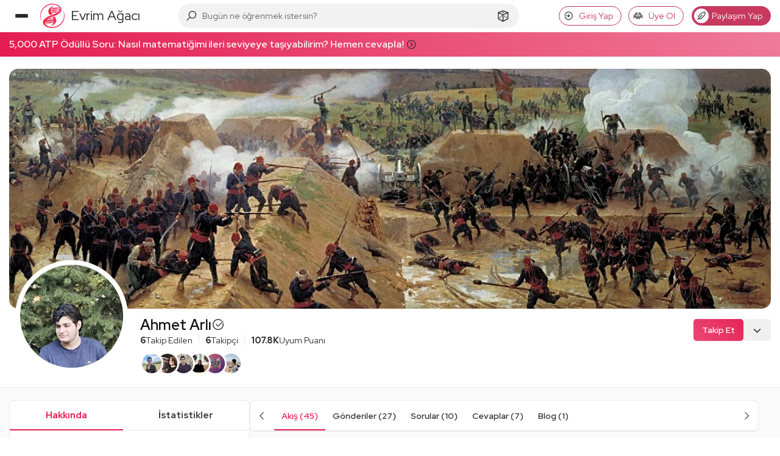

--- FILE ---
content_type: image/svg+xml
request_url: https://evrimagaci.org/user/default-avatar/?letter=M&score=93
body_size: 32577
content:
    <svg xmlns="http://www.w3.org/2000/svg" viewBox="0 0 40 40">
      <defs>
        <linearGradient id="backgroundGradient" x1="0%" y1="0%" x2="100%" y2="100%">
          <stop offset="0%" stop-color="#D76D77" />
          <stop offset="100%" stop-color="#3A1C71" />
        </linearGradient>
      </defs>
      <g>
        <rect x="0" y="0" width="100%" height="100%" fill="url(#backgroundGradient)" />
        <image x="0" y="0" width="100%" height="100%" href="[data-uri]" />
      </g>
    </svg>